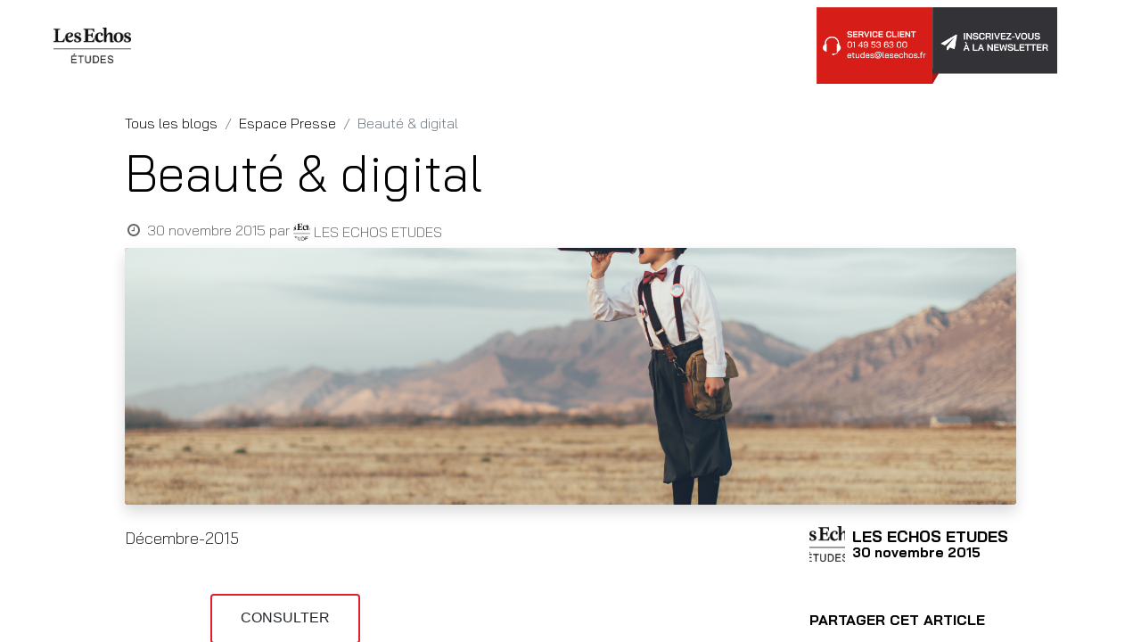

--- FILE ---
content_type: text/html; charset=utf-8
request_url: https://www.lesechos-etudes.fr/blog/espace-presse-22/beaute-digital-10852
body_size: 17250
content:
<!DOCTYPE html>
        
        
        
        <html lang="fr-FR" data-website-id="1" data-main-object="blog.post(10852,)" data-add2cart-redirect="0">
            <head>
                <meta charset="utf-8"/>
                <meta http-equiv="X-UA-Compatible" content="IE=edge,chrome=1"/>
    <meta name="viewport" content="width=device-width, initial-scale=1, user-scalable=no"/>
        <meta name="generator" content="Odoo"/>
            
        <meta property="og:type" content="article"/>
        <meta property="og:title" content="Beauté &amp; digital"/>
        <meta property="og:site_name" content="Les Echos Etudes"/>
        <meta property="og:url" content="https://www.lesechos-etudes.fr/blog/espace-presse-22/beaute-digital-10852"/>
        <meta property="og:image" content="https://www.lesechos-etudes.fr/web/image/21584-959b3813/communique_presse.jpg"/>
        <meta property="og:description"/>
        <meta property="article:published_time" content="2015-12-01 00:00:00"/>
        <meta property="article:modified_time" content="2021-06-05 13:12:53.387192"/>
        <meta property="article:tag" content="Beauté"/>
        <meta property="article:tag" content="Communiqué de presse"/>
            
        <meta name="twitter:card" content="summary_large_image"/>
        <meta name="twitter:title" content="Beauté &amp; digital"/>
        <meta name="twitter:image" content="https://www.lesechos-etudes.fr/web/image/21584-959b3813/communique_presse.jpg"/>
        <meta name="twitter:description"/>
        
        <link rel="canonical" href="https://www.lesechos-etudes.fr/blog/espace-presse-22/beaute-digital-10852"/>
        
        <link rel="preconnect" href="https://fonts.gstatic.com/" crossorigin=""/>

                <title> Beauté &amp; digital | Les Echos Etudes </title>
                <link type="image/x-icon" rel="shortcut icon" href="/web/image/website/1/favicon?unique=ae5daf2"/>
    <link type="text/css" rel="stylesheet" href="/web/assets/72033-cdc77b9/1/web.assets_common.min.css" data-asset-bundle="web.assets_common" data-asset-version="cdc77b9"/>
    <link type="text/css" rel="stylesheet" href="/web/assets/72021-a3be89c/1/web.assets_frontend.min.css" data-asset-bundle="web.assets_frontend" data-asset-version="a3be89c"/>

                <script id="web.layout.odooscript" type="text/javascript">
                    var odoo = {
                        csrf_token: "0829f37eb748649147128fd6ea7bd3c0f6f72e5fo1801352848",
                        debug: "",
                    };
                </script>
    <script type="text/javascript">
                odoo.__session_info__ = {"is_admin": false, "is_system": false, "is_website_user": true, "user_id": false, "is_frontend": true, "profile_session": null, "profile_collectors": null, "profile_params": null, "show_effect": true, "bundle_params": {"lang": "en_US", "website_id": 1}, "translationURL": "/website/translations", "cache_hashes": {"translations": "142ff943738581c8d58fb6b4476f2216dfb40d12"}, "recaptcha_public_key": "6Lf1r48gAAAAAIcqEfXJcM4l0Ww94Q8xW14TO6de", "geoip_country_code": "US", "geoip_phone_code": 1, "lang_url_code": "fr", "is_big_account": false, "paper_option_limit": 99};
                if (!/(^|;\s)tz=/.test(document.cookie)) {
                    const userTZ = Intl.DateTimeFormat().resolvedOptions().timeZone;
                    document.cookie = `tz=${userTZ}; path=/`;
                }
            </script>
    
    <script defer="defer" type="text/javascript" src="/web/assets/71977-265d88f/1/web.assets_frontend_minimal.min.js" data-asset-bundle="web.assets_frontend_minimal" data-asset-version="265d88f"></script>
    
    <script defer="defer" type="text/javascript" data-src="/web/assets/72023-bf7742f/1/web.assets_frontend_lazy.min.js" data-asset-bundle="web.assets_frontend_lazy" data-asset-version="bf7742f"></script>

                
                

<script>(function(w,d,s,l,i){w[l]=w[l]||[];w[l].push({'gtm.start':
new Date().getTime(),event:'gtm.js'});var f=d.getElementsByTagName(s)[0],
j=d.createElement(s),dl=l!='dataLayer'?'&l='+l:'';j.async=true;j.src=
'https://www.googletagmanager.com/gtm.js?id='+i+dl;f.parentNode.insertBefore(j,f);
})(window,document,'script','dataLayer','GTM-MJWDGGS');</script>

        
            </head>
            <body>
                

<noscript><iframe src="https://www.googletagmanager.com/ns.html?id=GTM-MJWDGGS" height="0" width="0" style="display:none;visibility:hidden"></iframe></noscript>

                <div id="wrapwrap" class="   ">
      <header id="top" data-anchor="true" data-name="Header" class="  o_header_standard">
        
    <nav data-name="Navbar" class="navbar navbar-expand-lg navbar-light o_colored_level o_cc shadow-sm">
        
            <div id="top_menu_container" class="container justify-content-start justify-content-lg-between">
                
    <a href="/" class="navbar-brand logo me-4">
            
            <span role="img" aria-label="Logo of Les Echos Etudes" title="Les Echos Etudes"><img src="/web/image/website/1/logo/Les%20Echos%20Etudes?unique=ae5daf2" class="img img-fluid" width="95" height="40" alt="Les Echos Etudes" loading="lazy"/></span>
        </a>
    
                
                <div id="top_menu_collapse" class="collapse navbar-collapse order-last order-lg-0">
    <ul id="top_menu" role="menu" class="nav navbar-nav o_menu_loading flex-grow-1">
        
                        
    <li role="presentation" class="nav-item">
        <a role="menuitem" href="/boutique" class="nav-link ">
            <span>ÉTUDES DE MARCHÉ</span>
        </a>
    </li>
    <li class="nav-item dropdown  ">
        <a data-bs-toggle="dropdown" href="#" class="nav-link dropdown-toggle ">
            <span>ÉTUDES SUR-MESURE</span>
        </a>
        <ul class="dropdown-menu" role="menu">
    <li role="presentation" class="">
        <a role="menuitem" href="/etude-potentiel-marche" class="dropdown-item ">
            <span>ETUDES ET POTENTIEL DE MARCHE</span>
        </a>
    </li>
    <li role="presentation" class="">
        <a role="menuitem" href="/panels-enquetes-barometres-et-observatoires" class="dropdown-item ">
            <span>ENQUETES, PANELS ET BAROMETRES </span>
        </a>
    </li>
    <li role="presentation" class="">
        <a role="menuitem" href="/offre-federations-et-associations-professionnelles" class="dropdown-item ">
            <span>OFFRE FEDERATIONS ET ASSOCIATIONS PROFESSIONELLES</span>
        </a>
    </li>
    <li role="presentation" class="">
        <a role="menuitem" href="/dispositif-de-veille" class="dropdown-item ">
            <span>DISPOSITIF DE VEILLE</span>
        </a>
    </li>
        </ul>
    </li>
    <li class="nav-item dropdown  ">
        <a data-bs-toggle="dropdown" href="#" class="nav-link dropdown-toggle ">
            <span>BLOGS SECTORIELS</span>
        </a>
        <ul class="dropdown-menu" role="menu">
    <li role="presentation" class="">
        <a role="menuitem" href="/blog/actualites-21" class="dropdown-item ">
            <span>ACTUALITES</span>
        </a>
    </li>
    <li role="presentation" class="">
        <a role="menuitem" href="/book-focus" class="dropdown-item ">
            <span>BOOK &amp; FOCUS</span>
        </a>
    </li>
    <li role="presentation" class="">
        <a role="menuitem" href="/interviews" class="dropdown-item ">
            <span>INTERVIEWS</span>
        </a>
    </li>
    <li role="presentation" class="">
        <a role="menuitem" href="/secteurs" class="dropdown-item ">
            <span>SECTEURS</span>
        </a>
    </li>
        </ul>
    </li>
    <li role="presentation" class="nav-item">
        <a role="menuitem" href="/abonnement" class="nav-link ">
            <span>ABONNEMENT</span>
        </a>
    </li>
    <li class="nav-item dropdown  ">
        <a data-bs-toggle="dropdown" href="#" class="nav-link dropdown-toggle ">
            <span>ESPACE PRESSE</span>
        </a>
        <ul class="dropdown-menu" role="menu">
    <li role="presentation" class="">
        <a role="menuitem" href="/blog/espace-presse-22" class="dropdown-item ">
            <span>ACCUEIL</span>
        </a>
    </li>
    <li role="presentation" class="">
        <a role="menuitem" href="/blog/espace-presse-22/tag/revue-de-presse-15" class="dropdown-item ">
            <span>REVUE DE PRESSE</span>
        </a>
    </li>
    <li role="presentation" class="">
        <a role="menuitem" href="/blog/espace-presse-22/tag/communique-de-presse-14" class="dropdown-item ">
            <span>COMMUNIQUE DE PRESSE</span>
        </a>
    </li>
        </ul>
    </li>
        
            <li class="nav-item mx-lg-3 divider d-none"></li> 
            <li class="o_wsale_my_cart align-self-md-start  nav-item mx-lg-3">
                <a href="/shop/cart" class="nav-link">
                    <i class="fa fa-shopping-cart"></i>
                    <sup class="my_cart_quantity badge text-bg-primary" data-order-id="">0</sup>
                </a>
            </li>
        
                        
            <li class="nav-item ms-lg-auto o_no_autohide_item">
                <a href="/web/login" class="nav-link fw-bold">Se connecter</a>
            </li>
                        
        
        
                    
    </ul>
    <a href="mailto:etudes@lesechos.fr?subject=Les Echos Etudes - service client : formulaire web">
      <img src="/lelp_license_management/static/src/img/bouton-serviceclient.png" alt="Service client" style="width: 140px; height: 86px;" loading="lazy"/>
    </a>
    <a class="" href="/newsletter">
      <img src="/lelp_license_management/static/src/img/Bouton-newsletter.png" alt="Lettre d&#39;information" style="width: 140px; height: 86px; transform: translate(-10px, -6px);" loading="lazy"/>
    </a>

                    
                </div>
                
        <div class="oe_structure oe_structure_solo ms-lg-4">
            
        </div>
                
    <button type="button" data-bs-toggle="collapse" data-bs-target="#top_menu_collapse" class="navbar-toggler ms-auto">
        <span class="navbar-toggler-icon o_not_editable"></span>
    </button>
            </div>
        
    </nav>
    
        </header>
      <main>
        
        <div id="wrap" class="js_blog website_blog">
            

        

        <section id="o_wblog_post_top">
            <div class="container">

            <div id="title" class="blog_header o_wblog_regular_cover_container o_wblog_read_with_sidebar mx-auto">

    <nav aria-label="fil d&#39;Ariane" class="breadcrumb flex-nowrap py-0 px-0 css_editable_mode_hidden mt-4 mb-3 bg-transparent">
        <li class="breadcrumb-item"><a href="/blog">Tous les blogs</a></li>
        <li class="breadcrumb-item">
            <a href="/blog/espace-presse-22">Espace Presse</a>
        </li>
        <li class="breadcrumb-item text-truncate active"><span>Beauté &amp; digital</span></li>
    </nav>

                <div>
                    <div class="o_wblog_post_title mb-3  ">
                        <h1 id="o_wblog_post_name" data-oe-expression="blog_post.name" placeholder="Titre" data-blog-id="10852">Beauté &amp; digital</h1>
                        
                    </div>
                    <div class="text-muted mb-2">
                        <i class="fa fa-clock-o fa-fw"></i>
                        <span class="text-muted">30 novembre 2015</span>
                        <span>par
    <div class="o_not_editable align-items-center position-relative d-inline-flex me-2">
        <div style="line-height:1"><img src="/web/image/blog.post/10852/author_avatar/Beaut%C3%A9%20%26%20digital?unique=9219001" class="img img-fluid rounded-circle o_wblog_author_avatar me-1" alt="Beauté &amp; digital" loading="lazy"/></div>
        <div style="line-height:1">
            <span>LES ECHOS ETUDES</span>
        </div>
    </div>
                        </span>
                    </div>
                </div>

  <div data-name="Couverture" style="" data-use_size="True" class="o_record_cover_container d-flex flex-column h-100 o_colored_level o_cc o_cc3 o_half_screen_height o_record_has_cover  o_wblog_post_page_cover o_wblog_post_page_cover_regular rounded shadow overflow-hidden">
    <div style="background-image: url(/web/image/21584-959b3813/communique_presse.jpg);" class="o_record_cover_component o_record_cover_image "></div>
    
                
  </div>
            </div>
        </div>
    </section>

        <section id="o_wblog_post_main" class="container pt-4 pb-5 ">
            
            <div class="mx-auto o_wblog_read_with_sidebar">
                <div class="d-flex flex-column flex-lg-row justify-content-between">
                    <div id="o_wblog_post_content" class="o_container_small mx-0 w-100 flex-shrink-0">
    <div data-editor-message="ÉCRIVEZ ICI OU DÉPLACEZ DES BLOCS DE CONSTRUCTION" class="o_wblog_post_content_field   o_wblog_read_text"><b>Décembre-2015</b>

<div class="o_colored_level col-lg-6 pb48 pt0 undefined o_cc o_cc1" style="">
<form style='margin: 3rem 0px 0px; padding: 0px; color: rgb(51, 51, 51); font-family: "Open Sans", sans-serif; text-align: center;'>
  <div class="text-center" style="margin: 0px; padding: 0px;">
    <a href="/web/image/22429" target="_blank" class="btn btn-secondary button" style='line-height: normal; border-width: 0.15rem; border-color: rgb(224, 31, 44); font-family: "Open Sans", sans-serif; margin: 0px; position: relative; appearance: none; border-radius: 4px; padding: 1rem 2rem 1.0625rem; font-size: 1rem; transition: background-color 300ms ease-out 0s; max-width: 100%; text-transform: uppercase;' data-bs-original-title="" title="" aria-describedby="tooltip621544">CONSULTER</a>
  </div>
</form>
</div></div>

    <div class="css_editable_mode_hidden text-muted">
        <div>dans <a href="/blog/espace-presse-22"><b>Espace Presse</b></a></div>
        <div>#
                <a class="badge text-primary border me-1 post_link" href="/blog/espace-presse-22/tag/beaute-5">Beauté</a>
                <a class="badge text-primary border me-1 post_link" href="/blog/espace-presse-22/tag/communique-de-presse-14">Communiqué de presse</a>
        </div>
    </div>
                    </div>
                    <div id="o_wblog_post_sidebar_col" class="ps-lg-5 ">
    <div id="o_wblog_post_sidebar">
        <div class="oe_structure" id="oe_structure_blog_post_sidebar_1"></div>
        <div class="o_wblog_sidebar_block pb-5">
    <div class="o_not_editable align-items-center position-relative h5 d-flex align-items-center">
        <div style="line-height:1"><img src="/web/image/blog.post/10852/author_avatar/Beaut%C3%A9%20%26%20digital?unique=9219001" class="img img-fluid o_wblog_author_avatar_date me-2" alt="Beauté &amp; digital" loading="lazy"/></div>
        <div style="line-height:1" class="small fw-bold">
            <span>LES ECHOS ETUDES</span>
            <small>30 novembre 2015</small>
        </div>
    </div>
        </div>
        <div class="oe_structure" id="oe_structure_blog_post_sidebar_2"></div>
        <div class="o_wblog_sidebar_block pb-5">
            <h6 class="text-uppercase pb-3 mb-4 border-bottom fw-bold">Partager cet article</h6>

            <div class="o_wblog_social_links d-flex flex-wrap mx-n1 o_not_editable">
                <a href="#" aria-label="Facebook" title="Partager sur Facebook" class="o_facebook bg-100 border mx-1 mb-2 rounded-circle d-flex align-items-center justify-content-center text-decoration-none"><i class="fa fa-facebook-square text-facebook"></i></a>
                <a href="#" aria-label="Twitter" title="Partager sur Twitter" class="o_twitter bg-100 border mx-1 mb-2 rounded-circle d-flex align-items-center justify-content-center text-decoration-none"><i class="fa fa-twitter text-twitter" aria-label="Twitter" title="Twitter"></i></a>
                <a href="#" aria-label="LinkedIn" title="Partager sur LinkedIn" class="o_linkedin bg-100 border mx-1 mb-2 rounded-circle d-flex align-items-center justify-content-center text-decoration-none"><i class="fa fa-linkedin text-linkedin" aria-label="LinkedIn" title="LinkedIn"></i></a>
            </div>
        </div>

        <div class="oe_structure" id="oe_structure_blog_post_sidebar_3"></div>
        <div class="o_wblog_sidebar_block pb-5">
            <h6 class="text-uppercase pb-3 mb-4 border-bottom fw-bold">Étiquettes</h6>
                <div class="h5">
                        <a class="badge border post_link text-decoration-none text-primary" href="/blog/espace-presse-22/tag/beaute-5">Beauté</a>
                        <a class="badge border post_link text-decoration-none text-primary" href="/blog/espace-presse-22/tag/communique-de-presse-14">Communiqué de presse</a>
                </div>
        </div>
        <div class="oe_structure" id="oe_structure_blog_post_sidebar_4"></div>
        <div class="o_wblog_sidebar_block pb-5">
            <h6 class="text-uppercase pb-3 mb-4 border-bottom fw-bold">Nos blogs</h6>
            <ul class="list-unstyled">
                <li class="mb-2">
                    <a href="/blog/actualites-21"><b>Actualités</b></a>
                </li><li class="mb-2">
                    <a href="/blog/espace-presse-22"><b>Espace Presse</b></a>
                </li>
            </ul>
        </div>
        <div class="oe_structure" id="oe_structure_blog_post_sidebar_5"></div>
        <div class="o_wblog_sidebar_block pb-5">
            <h6 class="text-uppercase pb-3 mb-4 border-bottom fw-bold">Archiver</h6>

    <select name="archive" oninput="location = this.value;" class="form-select">
        <option value="/blog/espace-presse-22" selected="true">
                -- Toutes les dates
        </option>

        <optgroup label="2026">
            <option unselected="true" value="/blog/espace-presse-22?date_begin=2026-01-01+05%3A00%3A00&amp;date_end=2026-02-01+05%3A00%3A00">
                janvier
                2026
            </option>
        </optgroup><optgroup label="2025">
            <option unselected="true" value="/blog/espace-presse-22?date_begin=2025-12-01+05%3A00%3A00&amp;date_end=2026-01-01+05%3A00%3A00">
                décembre
                2025
            </option><option unselected="true" value="/blog/espace-presse-22?date_begin=2025-11-01+04%3A00%3A00&amp;date_end=2025-12-01+05%3A00%3A00">
                novembre
                2025
            </option><option unselected="true" value="/blog/espace-presse-22?date_begin=2025-10-01+04%3A00%3A00&amp;date_end=2025-11-01+04%3A00%3A00">
                octobre
                2025
            </option><option unselected="true" value="/blog/espace-presse-22?date_begin=2025-09-01+04%3A00%3A00&amp;date_end=2025-10-01+04%3A00%3A00">
                septembre
                2025
            </option><option unselected="true" value="/blog/espace-presse-22?date_begin=2025-08-01+04%3A00%3A00&amp;date_end=2025-09-01+04%3A00%3A00">
                août
                2025
            </option><option unselected="true" value="/blog/espace-presse-22?date_begin=2025-07-01+04%3A00%3A00&amp;date_end=2025-08-01+04%3A00%3A00">
                juillet
                2025
            </option><option unselected="true" value="/blog/espace-presse-22?date_begin=2025-06-01+04%3A00%3A00&amp;date_end=2025-07-01+04%3A00%3A00">
                juin
                2025
            </option><option unselected="true" value="/blog/espace-presse-22?date_begin=2025-05-01+04%3A00%3A00&amp;date_end=2025-06-01+04%3A00%3A00">
                mai
                2025
            </option><option unselected="true" value="/blog/espace-presse-22?date_begin=2025-04-01+04%3A00%3A00&amp;date_end=2025-05-01+04%3A00%3A00">
                avril
                2025
            </option><option unselected="true" value="/blog/espace-presse-22?date_begin=2025-03-01+05%3A00%3A00&amp;date_end=2025-04-01+04%3A00%3A00">
                mars
                2025
            </option><option unselected="true" value="/blog/espace-presse-22?date_begin=2025-02-01+05%3A00%3A00&amp;date_end=2025-03-01+05%3A00%3A00">
                février
                2025
            </option><option unselected="true" value="/blog/espace-presse-22?date_begin=2025-01-01+05%3A00%3A00&amp;date_end=2025-02-01+05%3A00%3A00">
                janvier
                2025
            </option>
        </optgroup><optgroup label="2024">
            <option unselected="true" value="/blog/espace-presse-22?date_begin=2024-12-01+05%3A00%3A00&amp;date_end=2025-01-01+05%3A00%3A00">
                décembre
                2024
            </option><option unselected="true" value="/blog/espace-presse-22?date_begin=2024-11-01+04%3A00%3A00&amp;date_end=2024-12-01+05%3A00%3A00">
                novembre
                2024
            </option><option unselected="true" value="/blog/espace-presse-22?date_begin=2024-10-01+04%3A00%3A00&amp;date_end=2024-11-01+04%3A00%3A00">
                octobre
                2024
            </option><option unselected="true" value="/blog/espace-presse-22?date_begin=2024-09-01+04%3A00%3A00&amp;date_end=2024-10-01+04%3A00%3A00">
                septembre
                2024
            </option><option unselected="true" value="/blog/espace-presse-22?date_begin=2024-08-01+04%3A00%3A00&amp;date_end=2024-09-01+04%3A00%3A00">
                août
                2024
            </option><option unselected="true" value="/blog/espace-presse-22?date_begin=2024-07-01+04%3A00%3A00&amp;date_end=2024-08-01+04%3A00%3A00">
                juillet
                2024
            </option><option unselected="true" value="/blog/espace-presse-22?date_begin=2024-06-01+04%3A00%3A00&amp;date_end=2024-07-01+04%3A00%3A00">
                juin
                2024
            </option><option unselected="true" value="/blog/espace-presse-22?date_begin=2024-05-01+04%3A00%3A00&amp;date_end=2024-06-01+04%3A00%3A00">
                mai
                2024
            </option><option unselected="true" value="/blog/espace-presse-22?date_begin=2024-04-01+04%3A00%3A00&amp;date_end=2024-05-01+04%3A00%3A00">
                avril
                2024
            </option><option unselected="true" value="/blog/espace-presse-22?date_begin=2024-03-01+05%3A00%3A00&amp;date_end=2024-04-01+04%3A00%3A00">
                mars
                2024
            </option><option unselected="true" value="/blog/espace-presse-22?date_begin=2024-02-01+05%3A00%3A00&amp;date_end=2024-03-01+05%3A00%3A00">
                février
                2024
            </option><option unselected="true" value="/blog/espace-presse-22?date_begin=2024-01-01+05%3A00%3A00&amp;date_end=2024-02-01+05%3A00%3A00">
                janvier
                2024
            </option>
        </optgroup><optgroup label="2023">
            <option unselected="true" value="/blog/espace-presse-22?date_begin=2023-12-01+05%3A00%3A00&amp;date_end=2024-01-01+05%3A00%3A00">
                décembre
                2023
            </option><option unselected="true" value="/blog/espace-presse-22?date_begin=2023-11-01+04%3A00%3A00&amp;date_end=2023-12-01+05%3A00%3A00">
                novembre
                2023
            </option><option unselected="true" value="/blog/espace-presse-22?date_begin=2023-10-01+04%3A00%3A00&amp;date_end=2023-11-01+04%3A00%3A00">
                octobre
                2023
            </option><option unselected="true" value="/blog/espace-presse-22?date_begin=2023-09-01+04%3A00%3A00&amp;date_end=2023-10-01+04%3A00%3A00">
                septembre
                2023
            </option><option unselected="true" value="/blog/espace-presse-22?date_begin=2023-08-01+04%3A00%3A00&amp;date_end=2023-09-01+04%3A00%3A00">
                août
                2023
            </option><option unselected="true" value="/blog/espace-presse-22?date_begin=2023-07-01+04%3A00%3A00&amp;date_end=2023-08-01+04%3A00%3A00">
                juillet
                2023
            </option><option unselected="true" value="/blog/espace-presse-22?date_begin=2023-06-01+04%3A00%3A00&amp;date_end=2023-07-01+04%3A00%3A00">
                juin
                2023
            </option><option unselected="true" value="/blog/espace-presse-22?date_begin=2023-05-01+04%3A00%3A00&amp;date_end=2023-06-01+04%3A00%3A00">
                mai
                2023
            </option><option unselected="true" value="/blog/espace-presse-22?date_begin=2023-04-01+04%3A00%3A00&amp;date_end=2023-05-01+04%3A00%3A00">
                avril
                2023
            </option><option unselected="true" value="/blog/espace-presse-22?date_begin=2023-03-01+05%3A00%3A00&amp;date_end=2023-04-01+04%3A00%3A00">
                mars
                2023
            </option><option unselected="true" value="/blog/espace-presse-22?date_begin=2023-02-01+05%3A00%3A00&amp;date_end=2023-03-01+05%3A00%3A00">
                février
                2023
            </option><option unselected="true" value="/blog/espace-presse-22?date_begin=2023-01-01+05%3A00%3A00&amp;date_end=2023-02-01+05%3A00%3A00">
                janvier
                2023
            </option>
        </optgroup><optgroup label="2022">
            <option unselected="true" value="/blog/espace-presse-22?date_begin=2022-12-01+05%3A00%3A00&amp;date_end=2023-01-01+05%3A00%3A00">
                décembre
                2022
            </option><option unselected="true" value="/blog/espace-presse-22?date_begin=2022-11-01+04%3A00%3A00&amp;date_end=2022-12-01+05%3A00%3A00">
                novembre
                2022
            </option><option unselected="true" value="/blog/espace-presse-22?date_begin=2022-10-01+04%3A00%3A00&amp;date_end=2022-11-01+04%3A00%3A00">
                octobre
                2022
            </option><option unselected="true" value="/blog/espace-presse-22?date_begin=2022-09-01+04%3A00%3A00&amp;date_end=2022-10-01+04%3A00%3A00">
                septembre
                2022
            </option><option unselected="true" value="/blog/espace-presse-22?date_begin=2022-07-01+04%3A00%3A00&amp;date_end=2022-08-01+04%3A00%3A00">
                juillet
                2022
            </option><option unselected="true" value="/blog/espace-presse-22?date_begin=2022-06-01+04%3A00%3A00&amp;date_end=2022-07-01+04%3A00%3A00">
                juin
                2022
            </option><option unselected="true" value="/blog/espace-presse-22?date_begin=2022-05-01+04%3A00%3A00&amp;date_end=2022-06-01+04%3A00%3A00">
                mai
                2022
            </option><option unselected="true" value="/blog/espace-presse-22?date_begin=2022-04-01+04%3A00%3A00&amp;date_end=2022-05-01+04%3A00%3A00">
                avril
                2022
            </option><option unselected="true" value="/blog/espace-presse-22?date_begin=2022-03-01+05%3A00%3A00&amp;date_end=2022-04-01+04%3A00%3A00">
                mars
                2022
            </option><option unselected="true" value="/blog/espace-presse-22?date_begin=2022-02-01+05%3A00%3A00&amp;date_end=2022-03-01+05%3A00%3A00">
                février
                2022
            </option><option unselected="true" value="/blog/espace-presse-22?date_begin=2022-01-01+05%3A00%3A00&amp;date_end=2022-02-01+05%3A00%3A00">
                janvier
                2022
            </option>
        </optgroup><optgroup label="2021">
            <option unselected="true" value="/blog/espace-presse-22?date_begin=2021-12-01+05%3A00%3A00&amp;date_end=2022-01-01+05%3A00%3A00">
                décembre
                2021
            </option><option unselected="true" value="/blog/espace-presse-22?date_begin=2021-11-01+04%3A00%3A00&amp;date_end=2021-12-01+05%3A00%3A00">
                novembre
                2021
            </option><option unselected="true" value="/blog/espace-presse-22?date_begin=2021-10-01+04%3A00%3A00&amp;date_end=2021-11-01+04%3A00%3A00">
                octobre
                2021
            </option><option unselected="true" value="/blog/espace-presse-22?date_begin=2021-09-01+04%3A00%3A00&amp;date_end=2021-10-01+04%3A00%3A00">
                septembre
                2021
            </option><option unselected="true" value="/blog/espace-presse-22?date_begin=2021-08-01+04%3A00%3A00&amp;date_end=2021-09-01+04%3A00%3A00">
                août
                2021
            </option><option unselected="true" value="/blog/espace-presse-22?date_begin=2021-07-01+04%3A00%3A00&amp;date_end=2021-08-01+04%3A00%3A00">
                juillet
                2021
            </option><option unselected="true" value="/blog/espace-presse-22?date_begin=2021-05-01+04%3A00%3A00&amp;date_end=2021-06-01+04%3A00%3A00">
                mai
                2021
            </option><option unselected="true" value="/blog/espace-presse-22?date_begin=2021-04-01+04%3A00%3A00&amp;date_end=2021-05-01+04%3A00%3A00">
                avril
                2021
            </option><option unselected="true" value="/blog/espace-presse-22?date_begin=2021-03-01+05%3A00%3A00&amp;date_end=2021-04-01+04%3A00%3A00">
                mars
                2021
            </option><option unselected="true" value="/blog/espace-presse-22?date_begin=2021-02-01+05%3A00%3A00&amp;date_end=2021-03-01+05%3A00%3A00">
                février
                2021
            </option><option unselected="true" value="/blog/espace-presse-22?date_begin=2021-01-01+05%3A00%3A00&amp;date_end=2021-02-01+05%3A00%3A00">
                janvier
                2021
            </option>
        </optgroup><optgroup label="2020">
            <option unselected="true" value="/blog/espace-presse-22?date_begin=2020-12-01+05%3A00%3A00&amp;date_end=2021-01-01+05%3A00%3A00">
                décembre
                2020
            </option><option unselected="true" value="/blog/espace-presse-22?date_begin=2020-11-01+04%3A00%3A00&amp;date_end=2020-12-01+05%3A00%3A00">
                novembre
                2020
            </option><option unselected="true" value="/blog/espace-presse-22?date_begin=2020-10-01+04%3A00%3A00&amp;date_end=2020-11-01+04%3A00%3A00">
                octobre
                2020
            </option><option unselected="true" value="/blog/espace-presse-22?date_begin=2020-09-01+04%3A00%3A00&amp;date_end=2020-10-01+04%3A00%3A00">
                septembre
                2020
            </option><option unselected="true" value="/blog/espace-presse-22?date_begin=2020-07-01+04%3A00%3A00&amp;date_end=2020-08-01+04%3A00%3A00">
                juillet
                2020
            </option><option unselected="true" value="/blog/espace-presse-22?date_begin=2020-06-01+04%3A00%3A00&amp;date_end=2020-07-01+04%3A00%3A00">
                juin
                2020
            </option><option unselected="true" value="/blog/espace-presse-22?date_begin=2020-05-01+04%3A00%3A00&amp;date_end=2020-06-01+04%3A00%3A00">
                mai
                2020
            </option><option unselected="true" value="/blog/espace-presse-22?date_begin=2020-04-01+04%3A00%3A00&amp;date_end=2020-05-01+04%3A00%3A00">
                avril
                2020
            </option><option unselected="true" value="/blog/espace-presse-22?date_begin=2020-03-01+05%3A00%3A00&amp;date_end=2020-04-01+04%3A00%3A00">
                mars
                2020
            </option><option unselected="true" value="/blog/espace-presse-22?date_begin=2020-02-01+05%3A00%3A00&amp;date_end=2020-03-01+05%3A00%3A00">
                février
                2020
            </option><option unselected="true" value="/blog/espace-presse-22?date_begin=2020-01-01+05%3A00%3A00&amp;date_end=2020-02-01+05%3A00%3A00">
                janvier
                2020
            </option>
        </optgroup><optgroup label="2019">
            <option unselected="true" value="/blog/espace-presse-22?date_begin=2019-12-01+05%3A00%3A00&amp;date_end=2020-01-01+05%3A00%3A00">
                décembre
                2019
            </option><option unselected="true" value="/blog/espace-presse-22?date_begin=2019-11-01+04%3A00%3A00&amp;date_end=2019-12-01+05%3A00%3A00">
                novembre
                2019
            </option><option unselected="true" value="/blog/espace-presse-22?date_begin=2019-10-01+04%3A00%3A00&amp;date_end=2019-11-01+04%3A00%3A00">
                octobre
                2019
            </option><option unselected="true" value="/blog/espace-presse-22?date_begin=2019-09-01+04%3A00%3A00&amp;date_end=2019-10-01+04%3A00%3A00">
                septembre
                2019
            </option><option unselected="true" value="/blog/espace-presse-22?date_begin=2019-07-01+04%3A00%3A00&amp;date_end=2019-08-01+04%3A00%3A00">
                juillet
                2019
            </option><option unselected="true" value="/blog/espace-presse-22?date_begin=2019-06-01+04%3A00%3A00&amp;date_end=2019-07-01+04%3A00%3A00">
                juin
                2019
            </option><option unselected="true" value="/blog/espace-presse-22?date_begin=2019-05-01+04%3A00%3A00&amp;date_end=2019-06-01+04%3A00%3A00">
                mai
                2019
            </option><option unselected="true" value="/blog/espace-presse-22?date_begin=2019-04-01+04%3A00%3A00&amp;date_end=2019-05-01+04%3A00%3A00">
                avril
                2019
            </option><option unselected="true" value="/blog/espace-presse-22?date_begin=2019-03-01+05%3A00%3A00&amp;date_end=2019-04-01+04%3A00%3A00">
                mars
                2019
            </option><option unselected="true" value="/blog/espace-presse-22?date_begin=2019-02-01+05%3A00%3A00&amp;date_end=2019-03-01+05%3A00%3A00">
                février
                2019
            </option><option unselected="true" value="/blog/espace-presse-22?date_begin=2019-01-01+05%3A00%3A00&amp;date_end=2019-02-01+05%3A00%3A00">
                janvier
                2019
            </option>
        </optgroup><optgroup label="2018">
            <option unselected="true" value="/blog/espace-presse-22?date_begin=2018-12-01+05%3A00%3A00&amp;date_end=2019-01-01+05%3A00%3A00">
                décembre
                2018
            </option><option unselected="true" value="/blog/espace-presse-22?date_begin=2018-11-01+04%3A00%3A00&amp;date_end=2018-12-01+05%3A00%3A00">
                novembre
                2018
            </option><option unselected="true" value="/blog/espace-presse-22?date_begin=2018-10-01+04%3A00%3A00&amp;date_end=2018-11-01+04%3A00%3A00">
                octobre
                2018
            </option><option unselected="true" value="/blog/espace-presse-22?date_begin=2018-09-01+04%3A00%3A00&amp;date_end=2018-10-01+04%3A00%3A00">
                septembre
                2018
            </option><option unselected="true" value="/blog/espace-presse-22?date_begin=2018-07-01+04%3A00%3A00&amp;date_end=2018-08-01+04%3A00%3A00">
                juillet
                2018
            </option><option unselected="true" value="/blog/espace-presse-22?date_begin=2018-06-01+04%3A00%3A00&amp;date_end=2018-07-01+04%3A00%3A00">
                juin
                2018
            </option><option unselected="true" value="/blog/espace-presse-22?date_begin=2018-05-01+04%3A00%3A00&amp;date_end=2018-06-01+04%3A00%3A00">
                mai
                2018
            </option><option unselected="true" value="/blog/espace-presse-22?date_begin=2018-04-01+04%3A00%3A00&amp;date_end=2018-05-01+04%3A00%3A00">
                avril
                2018
            </option><option unselected="true" value="/blog/espace-presse-22?date_begin=2018-02-01+05%3A00%3A00&amp;date_end=2018-03-01+05%3A00%3A00">
                février
                2018
            </option><option unselected="true" value="/blog/espace-presse-22?date_begin=2018-01-01+05%3A00%3A00&amp;date_end=2018-02-01+05%3A00%3A00">
                janvier
                2018
            </option>
        </optgroup><optgroup label="2017">
            <option unselected="true" value="/blog/espace-presse-22?date_begin=2017-12-01+05%3A00%3A00&amp;date_end=2018-01-01+05%3A00%3A00">
                décembre
                2017
            </option><option unselected="true" value="/blog/espace-presse-22?date_begin=2017-11-01+04%3A00%3A00&amp;date_end=2017-12-01+05%3A00%3A00">
                novembre
                2017
            </option><option unselected="true" value="/blog/espace-presse-22?date_begin=2017-10-01+04%3A00%3A00&amp;date_end=2017-11-01+04%3A00%3A00">
                octobre
                2017
            </option><option unselected="true" value="/blog/espace-presse-22?date_begin=2017-09-01+04%3A00%3A00&amp;date_end=2017-10-01+04%3A00%3A00">
                septembre
                2017
            </option><option unselected="true" value="/blog/espace-presse-22?date_begin=2017-08-01+04%3A00%3A00&amp;date_end=2017-09-01+04%3A00%3A00">
                août
                2017
            </option><option unselected="true" value="/blog/espace-presse-22?date_begin=2017-07-01+04%3A00%3A00&amp;date_end=2017-08-01+04%3A00%3A00">
                juillet
                2017
            </option><option unselected="true" value="/blog/espace-presse-22?date_begin=2017-06-01+04%3A00%3A00&amp;date_end=2017-07-01+04%3A00%3A00">
                juin
                2017
            </option><option unselected="true" value="/blog/espace-presse-22?date_begin=2017-05-01+04%3A00%3A00&amp;date_end=2017-06-01+04%3A00%3A00">
                mai
                2017
            </option><option unselected="true" value="/blog/espace-presse-22?date_begin=2017-04-01+04%3A00%3A00&amp;date_end=2017-05-01+04%3A00%3A00">
                avril
                2017
            </option><option unselected="true" value="/blog/espace-presse-22?date_begin=2017-03-01+05%3A00%3A00&amp;date_end=2017-04-01+04%3A00%3A00">
                mars
                2017
            </option><option unselected="true" value="/blog/espace-presse-22?date_begin=2017-02-01+05%3A00%3A00&amp;date_end=2017-03-01+05%3A00%3A00">
                février
                2017
            </option><option unselected="true" value="/blog/espace-presse-22?date_begin=2017-01-01+05%3A00%3A00&amp;date_end=2017-02-01+05%3A00%3A00">
                janvier
                2017
            </option>
        </optgroup><optgroup label="2016">
            <option unselected="true" value="/blog/espace-presse-22?date_begin=2016-12-01+05%3A00%3A00&amp;date_end=2017-01-01+05%3A00%3A00">
                décembre
                2016
            </option><option unselected="true" value="/blog/espace-presse-22?date_begin=2016-11-01+04%3A00%3A00&amp;date_end=2016-12-01+05%3A00%3A00">
                novembre
                2016
            </option><option unselected="true" value="/blog/espace-presse-22?date_begin=2016-10-01+04%3A00%3A00&amp;date_end=2016-11-01+04%3A00%3A00">
                octobre
                2016
            </option><option unselected="true" value="/blog/espace-presse-22?date_begin=2016-09-01+04%3A00%3A00&amp;date_end=2016-10-01+04%3A00%3A00">
                septembre
                2016
            </option><option unselected="true" value="/blog/espace-presse-22?date_begin=2016-07-01+04%3A00%3A00&amp;date_end=2016-08-01+04%3A00%3A00">
                juillet
                2016
            </option><option unselected="true" value="/blog/espace-presse-22?date_begin=2016-06-01+04%3A00%3A00&amp;date_end=2016-07-01+04%3A00%3A00">
                juin
                2016
            </option><option unselected="true" value="/blog/espace-presse-22?date_begin=2016-05-01+04%3A00%3A00&amp;date_end=2016-06-01+04%3A00%3A00">
                mai
                2016
            </option><option unselected="true" value="/blog/espace-presse-22?date_begin=2016-04-01+04%3A00%3A00&amp;date_end=2016-05-01+04%3A00%3A00">
                avril
                2016
            </option><option unselected="true" value="/blog/espace-presse-22?date_begin=2016-03-01+05%3A00%3A00&amp;date_end=2016-04-01+04%3A00%3A00">
                mars
                2016
            </option><option unselected="true" value="/blog/espace-presse-22?date_begin=2016-02-01+05%3A00%3A00&amp;date_end=2016-03-01+05%3A00%3A00">
                février
                2016
            </option>
        </optgroup><optgroup label="2015">
            <option unselected="true" value="/blog/espace-presse-22?date_begin=2015-12-01+05%3A00%3A00&amp;date_end=2016-01-01+05%3A00%3A00">
                décembre
                2015
            </option><option unselected="true" value="/blog/espace-presse-22?date_begin=2015-11-01+04%3A00%3A00&amp;date_end=2015-12-01+05%3A00%3A00">
                novembre
                2015
            </option><option unselected="true" value="/blog/espace-presse-22?date_begin=2015-10-01+04%3A00%3A00&amp;date_end=2015-11-01+04%3A00%3A00">
                octobre
                2015
            </option><option unselected="true" value="/blog/espace-presse-22?date_begin=2015-09-01+04%3A00%3A00&amp;date_end=2015-10-01+04%3A00%3A00">
                septembre
                2015
            </option><option unselected="true" value="/blog/espace-presse-22?date_begin=2015-08-01+04%3A00%3A00&amp;date_end=2015-09-01+04%3A00%3A00">
                août
                2015
            </option><option unselected="true" value="/blog/espace-presse-22?date_begin=2015-07-01+04%3A00%3A00&amp;date_end=2015-08-01+04%3A00%3A00">
                juillet
                2015
            </option><option unselected="true" value="/blog/espace-presse-22?date_begin=2015-06-01+04%3A00%3A00&amp;date_end=2015-07-01+04%3A00%3A00">
                juin
                2015
            </option><option unselected="true" value="/blog/espace-presse-22?date_begin=2015-05-01+04%3A00%3A00&amp;date_end=2015-06-01+04%3A00%3A00">
                mai
                2015
            </option><option unselected="true" value="/blog/espace-presse-22?date_begin=2015-04-01+04%3A00%3A00&amp;date_end=2015-05-01+04%3A00%3A00">
                avril
                2015
            </option>
        </optgroup>
    </select>
        </div>
        <div class="oe_structure" id="oe_structure_blog_post_sidebar_6"></div>
    </div>
                    </div>
                </div>
            </div>

            
        </section>
        <section id="o_wblog_post_footer">
        <div class="mt-5">

                <div class="container">
                    <div class="mb-4 mx-auto o_wblog_read_with_sidebar">
                        <hr/>
                        <div class="d-flex text-end py-4">
                            <div class="flex-grow-1 pe-3">
                                <span class="bg-o-color-3 h6 d-inline-block py-1 px-2 rounded-1">Lire suivant</span>
                                <a href="/blog/espace-presse-22/le-marche-francais-de-l-hospitalisation-a-domicile-10851" title="Read nextLe marché français de l&#39;hospitalisation à domicile">
                                    <div id="o_wblog_post_name" placeholder="Titre de l&#39;article de blog" class="h2" data-blog-id="10851">Le marché français de l&#39;hospitalisation à domicile</div>
                                    
                                </a>
                            </div>
                            <a class="w-25" href="/blog/espace-presse-22/le-marche-francais-de-l-hospitalisation-a-domicile-10851" title="Read nextLe marché français de l&#39;hospitalisation à domicile">
  <div data-name="Couverture" style="" class="o_record_cover_container d-flex flex-column h-100 o_colored_level o_cc o_cc3   rounded shadow-sm overflow-hidden h-100">
    <div style="background-image: url(/web/image/21584-959b3813/communique_presse.jpg);" class="o_record_cover_component o_record_cover_image "></div>
    
                                
  </div>
                            </a>
                        </div>
                    </div>
                </div>
        </div></section>
    

            
            <div class="oe_structure oe_empty oe_structure_not_nearest" id="oe_structure_blog_footer" data-editor-sub-message="Visible dans toutes les pages des blogs" data-editor-message-default="true" data-editor-message="GLISSEZ UN BLOC ICI"></div></div>
    
      </main>
      <footer id="bottom" data-anchor="true" data-name="Footer" class="o_footer o_colored_level o_cc ">
        <div id="footer" class="oe_structure oe_structure_solo" style="">
      <section class="s_text_block pb40 pt32" data-snippet="s_text_block" data-name="Text" style="background-image: none;">
        <div class="container">
          <div class="row align-items-center">
            <div class="o_colored_level col-lg-2 pt0 pb0">
              <a href="/" class="o_footer_logo logo" data-bs-original-title="" title="" aria-describedby="tooltip970049">
                <img src="/web/image/6124-61d7087c/LE-etudes-noir.png" class="img-fluid mx-auto" aria-label="Logo de MyCompany" title="MyCompany" role="img" loading="lazy" alt="" data-original-id="6123" data-original-src="/web/image/6123-b7857e64/LE-etudes-noir.png" data-mimetype="image/png" data-resize-width="690"/>
              </a>
            </div>
            <div class="d-flex align-items-center justify-content-center justify-content-lg-start o_colored_level pb24 pt0 col-lg-1">
              <ul class="list-inline mb-0 ms-3">
                <li class="list-inline-item">
                  <b>
                    <font style="font-size: 12px;" class="text-black">
                      <a href="/faq" data-bs-original-title="" title="" aria-describedby="tooltip489243">
                        <br/>
                      </a>
                    </font>
                  </b>
                </li>
              </ul>
            </div>
            <div class="d-flex align-items-center justify-content-center justify-content-lg-start o_colored_level pt0 pb0 col-lg-3">
              <ul class="list-inline mb-0 ms-3">
                <li class="list-inline-item">
                  <b><font style="font-size: 12px;" class="text-black"><b><font style="font-size: 12px;"><a title="" data-bs-original-title="" style="font-weight: bolder;" href="/mentions-legales">MENTIONS LEGALES</a></font></b></font><br/><font style="font-size: 12px;" class="text-black"><a href="/cgv">CGV</a> /&nbsp;<a href="/cgu">CGU</a><br/><a href="/politique-de-confidentialite" data-bs-original-title="" title="">POLITIQUE DE CONFIDENTIALITE</a></font>&nbsp;</b></li><li class="list-inline-item"><b><font style="font-size: 12px;"><a href="/charte-cookies">CHARTE COOKIES</a></font><br/>
                    <b><font class="text-black" style="font-size: 12px;"></font></b><br/>
                  </b>
                </li>
              </ul>
            </div>
            
            <div class="align-items-center d-flex justify-content-center justify-content-lg-start o_colored_level pt0 pb24 col-lg-2">
              <ul class="list-inline mb-0 ms-3">
                <li class="list-inline-item">
                  <b>
                    <font style="font-size: 12px;">
                      <a href="/qui-sommes-nous" data-bs-original-title="" title="" aria-describedby="tooltip408225"></a>
                      <b><b><font style="font-size: 12px;" class="text-black"><a href="/faq">FAQ</a></font></b></b>
                      <a href="/qui-sommes-nous" data-bs-original-title="" title="" aria-describedby="tooltip362490"><br/>QUI SOMMES-NOUS ?</a>
                    </font>
                    <br/>
                    <font style="font-size: 12px;"><a href="/nous-rejoindre#scrollTop=0" data-bs-original-title="" title="" aria-describedby="tooltip942203">NOUS REJOINDR</a>E</font>
                  </b>
                </li>
                <li class="list-inline-item">
                  <b>
                    <a href="/plan-du-site" data-bs-original-title="" title="" aria-describedby="tooltip188658">
                      <font style="font-size: 12px;" data-bs-original-title="" title="" aria-describedby="tooltip471887">PLAN DU SITE</font>
                    </a>
                  </b>
                </li>
              </ul>
            </div>
            <div class="d-flex align-items-center justify-content-center justify-content-lg-start o_colored_level pb24 pt0 col-lg-1">
              <ul class="list-inline mb-0 ms-3">
                <li class="list-inline-item">
                  <b>
                    <font style="font-size: 12px;" class="text-black">
                      <a href="/faq" data-bs-original-title="" title="" aria-describedby="tooltip489243">
                        <br/>
                      </a>
                    </font>
                  </b>
                </li>
              </ul>
            </div>
            
            <div class="o_colored_level pt0 col-lg-3"><a href="/contactez-nous" data-bs-original-title="" title="" aria-describedby="popover496319"><strong><span style="font-size: 12px;">NOUS CONTACTER</span></strong></a><br/><b><font style="font-size: 12px;">NOUS SUIVRE SUR LES RESEAUX SOCIAUX&nbsp;<br/></font></b><br/><a href="https://www.facebook.com/echosetudes/" target="_blank"><img src="[data-uri]" data-filename="image.png" style="width: 51.9922px;" loading="lazy" data-bs-original-title="" title="" aria-describedby="tooltip51563"/></a><a href="https://www.linkedin.com/company/les-echos-etudes---eurostaf/" target="_blank"><img src="[data-uri]" data-filename="image.png" style="width: 50.9896px;" loading="lazy" data-bs-original-title="" title="" aria-describedby="tooltip767747"/></a><a href="https://twitter.com/ECHOS_ETUDES" target="_blank" style="background-color: rgb(241, 241, 239);"><img src="/web/image/48672-6f247380/picto_X.png" data-filename="image.png" loading="lazy" data-bs-original-title="" title="" aria-describedby="tooltip738284" style="width: 50px;" alt="" data-original-id="48671" data-original-src="/web/image/48671-62dfb9f0/picto_X.png" data-mimetype="image/png" data-resize-width="50"/></a><a href="https://instagram.com/lesechosetudes/" target="_blank" style="font-size: 1rem; background-color: rgb(241, 241, 239); display: inline !important;"><img src="/web/image/46120-19049cc9/picto_insta.png" data-filename="image.png" loading="lazy" data-bs-original-title="" title="" aria-describedby="tooltip738284" style="width: 50px;" alt="" data-original-id="46119" data-original-src="/web/image/46119-d08c35eb/picto_insta.png" data-mimetype="image/png" data-resize-width="50"/></a><a href="https://www.youtube.com/user/AdminEurostaf" target="_blank" style="background-color: rgb(241, 241, 239); font-size: 1rem;"><img src="[data-uri]" data-filename="image.png" style="width: 47.9948px;" loading="lazy" data-bs-original-title="" title="" aria-describedby="tooltip362110"/></a></div><div class="o_colored_level">
              <br/>
            </div>
            
          </div>
        </div>
      </section>
      <section class="s_text_block" data-snippet="s_text_block" data-name="Text">
        <div class="container">
          <div class="row align-items-center">
                        
                        
                        
                        
                    </div>
        </div>
      </section>
    </div>
  <div class="o_footer_copyright o_colored_level o_cc" data-name="Copyright">
          <div class="container py-3">
            <div class="row">
              <div class="col-sm text-center text-sm-start text-muted">
                <span class="o_footer_copyright_name me-2">Copyright ©&nbsp;Les Echos Etudes</span>
        
        
              </div>
              <div class="col-sm text-center text-sm-end o_not_editable">
        <div class="o_brand_promotion">
        Généré par 
            <a target="_blank" class="badge text-bg-light" href="http://www.odoo.com?utm_source=db&amp;utm_medium=website">
                <img alt="Odoo" src="/web/static/img/odoo_logo_tiny.png" width="62" height="20" style="width: auto; height: 1em; vertical-align: baseline;" loading="lazy"/>
            </a>
        - 
                    Le #1 <a target="_blank" href="http://www.odoo.com/app/ecommerce?utm_source=db&amp;utm_medium=website">Open Source eCommerce</a>
                
        </div>
              </div>
            </div>
          </div>
        </div>
      </footer>
    </div>
            <script id="tracking_code" async="1" src="https://www.googletagmanager.com/gtag/js?id=UA-16904332-1"></script>
            <script>
                window.dataLayer = window.dataLayer || [];
                function gtag(){dataLayer.push(arguments);}
                gtag('js', new Date());
                gtag('config', 'UA-16904332-1');
            </script>
        
  </body>
        </html>